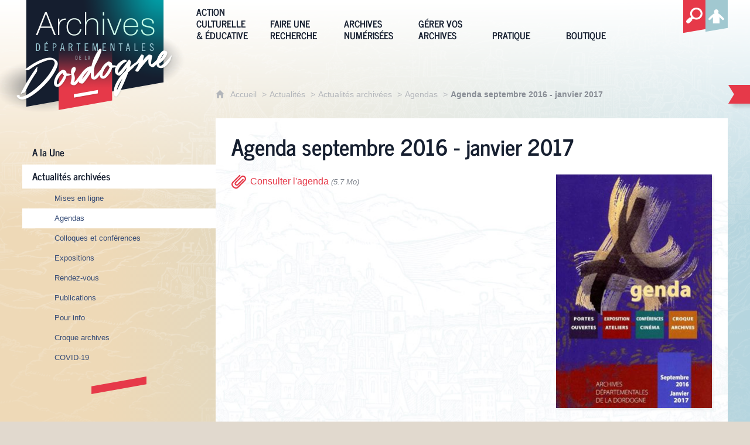

--- FILE ---
content_type: text/html; charset=UTF-8
request_url: https://archives.dordogne.fr/r/141/agenda-septembre-2016-janvier-2017-/
body_size: 14354
content:

<!DOCTYPE html>
<html lang="fr">

    <head>

        <meta charset="UTF-8">

                        <meta http-equiv="x-ua-compatible" content="ie=edge">
            <meta name="viewport" content="width=device-width, initial-scale=1">
                                        <meta name="robots" content="index, follow">
                    
    
        <title>Agenda  septembre 2016 -  janvier 2017 </title>

        
                                <link rel="preload" href="/jscript/vendor/fosjsrouting-router.js?cb844" as="script">
            <link rel="preload" href="/js/routing?callback=fos.Router.setData" as="script">
            <link rel="preload" href="/_jstranslations" as="script">
            <link rel="modulepreload" href="/jscript/dist/js-front/es/main.js?cb844" as="script">
            <link rel="preload" href="/jscript/vendor/jquery-3.5.1.min.js?cb844" as="script">
                                            <link href=https://archives.dordogne.fr/r/141/agenda-septembre-2016-janvier-2017-/ rel="canonical">
                                                            <link rel="preload" href="/jscript/dist/images-bandeau.min.js?cb844" as="script">
                                    <link rel="preload" href="/jscript/vendor/jquery.lazy.min.js?cb844" as="script">
                                    <link rel="preload" href="/jscript/vendor/jquery.blueimp-gallery.min.js?cb844" as="script">
                            
                                                                                    <link rel="preload" href="/instance/archives_24/styles/fonts/news_cycle_400.woff2" as="font" fontType="font/woff2" crossorigin>
                                                                                <link rel="preload" href="/instance/archives_24/styles/fonts/news_cycle_700.woff2" as="font" fontType="font/woff2" crossorigin>
                                                            
        
                                                                    <link rel="prefetch" href="/jscript/vendor/slick.min.js?cb844">
                                    <link rel="prefetch" href="/styles/vendor/slick/css/slick.css?cb844">
                                    <link rel="prefetch" href="/jscript/dist/arko-jquery.min.js?cb844">
                                    <link rel="prefetch" href="/jscript/vendor/juxtapose.min.js?cb844">
                                    <link rel="prefetch" href="/styles/vendor/juxtapose/css/juxtapose.css?cb844">
                            
                                                    
        
        
                
        <link rel="icon" href="/instance/archives_24/images/icones/favicon.png?cb844">
                                                            <link rel="stylesheet" href="/instance/archives_24/styles/styles_dordogne.css?cb844">
                            
                                        <link rel="stylesheet" href="/styles/vendor/blueimp/css/blueimp-gallery.min.css?cb844">
              
            
                    <script>
                window.__arkoServerInfo = {
                    env: "front",
                                        idMultisite: 1,
                                        serverDateTime: "2026-01-19 18:27:41",
                    mapboxAccessToken: "pk.eyJ1IjoiYXJrb3RoZXF1ZSIsImEiOiJjaWtma3Z2NGwwMDF3dzBrb3RkNTBiNDh2In0.Z868YrHutkqDH-LIe2KWnQ",
                                        mapboxStyles: "mapbox://styles/arkotheque/cltr4jzmj003n01qu0bw2gj6z",
                    moduleInternauteActif: true,
                    champsSupSignalementVisionneuse: false,
                    visioImageLoaderLimit: "1"
                                    };
                                window.__DISABLE_QUICKLINKS__ = true;
                            </script>

                        
<script type="module">
window.manuallyLoadNoModules = function() {
  const noms = Array.prototype.slice.call(document.getElementsByTagName('script'), 0).filter((x) => x.hasAttribute('nomodule') && !x.hasAttribute("arkoInitialized"));
    noms.map( nom => {
      nom.setAttribute("arkoInitialized", "true");
  });
  function nextLoad (nom, s) {
      if (!(nom = noms.shift())) return;
      s = document.createElement('script');
      if (nom.src)
          s.src = nom.src, s.addEventListener('load', nextLoad), s.addEventListener('error', nextLoad);
      else
          s.innerHTML = nom.innerHTML;
      document.head.appendChild(s);
      if (!nom.src) nextLoad();
  }
  nextLoad();
};
</script>
<script nomodule src="/jscript/vendor/es6-shim.min.js?cb844"></script>
<script nomodule src="/jscript/vendor/system-production.js?cb844"></script>
<script>
    if (typeof Promise.withResolvers === 'undefined') {
        Promise.withResolvers = function () {
            let resolve, reject;
            const promise = new Promise((res, rej) => {
                resolve = res;
                reject = rej;
            });
            return { promise, resolve, reject };
        };
    }
</script>
                        <script>
window.arkoAsset = (function() {
        var root = "/";
    var cacheBuster = "cb844";
    return {
        loadLink: function(rel, path) {
            var fullAssetPath;
            if (path.indexOf("http") === 0) {
                fullAssetPath = path;
            } else {
                // enlever un leading /
                var cleanPath = path.replace(/^\//, "");
                fullAssetPath = root + cleanPath + "?" + cacheBuster;
            }
            // verifier si le link existe déjà dans document
            var existingLink = document.querySelector("link[rel='" + rel + "'][href='" + fullAssetPath + "']");
            if (existingLink) {
                return false;
            }
            var link = document.createElement("link");
            link.rel = rel;
            link.href = fullAssetPath;
            document.head.appendChild(link);
            return true;
        }
    };
})();
</script>
                        <script>
    window.__TRACKING_CONSENT_COOKIE_NAME__ = "arkoAnalytics_consent";

    window.arkoAnalytics || (window.arkoAnalytics = []);
    window.arkoAnalytics.methods = ['page', 'pageView', 'event'];
    window.arkoAnalytics.factory = function(method) {
        return function() {
            if (typeof window.arkoAnalytics_specif === "function") {
                window.arkoAnalytics_specif(
                    method,
                    Array.prototype.slice.call(arguments)
                );
            }
            var args = Array.prototype.slice.call(arguments);
            args.unshift(method);
            window.arkoAnalytics.push(args);
            return window.arkoAnalytics;
        };
    };
    for (var i = 0; i < window.arkoAnalytics.methods.length; i++) {
        var method = window.arkoAnalytics.methods[i];
        window.arkoAnalytics[method] = window.arkoAnalytics.factory(method);
    }
</script>

                        
<script>
    window.statsfichemoteur = true;
</script>

            <script>
        if (window.arkoAnalytics) {
            window.arkoAnalytics.page({
                            });
            window.arkoAnalytics.pageView();
        }
    </script>
    <script>
    if (window.arkoAnalytics) {
        document.addEventListener("DOMContentLoaded", function() {
            $('body').on('click', '.download, .section, .lien_externe, .mailto', function(ev) {
                //Fichiers
                if($(this).hasClass('download')){
                    var intitule = $(this).attr("data-intitule");
                    window.arkoAnalytics.event({ eventCategory: "fichier", eventAction: "download", eventLabel: intitule })
                //Table des matières
                }else if($(this).hasClass('section')){
                    var intitule = $(this).attr("data-intitule");
                    window.arkoAnalytics.event({ eventCategory: "table_matiere", eventAction: "click", eventLabel: intitule })
                //Lien externe
                }else if($(this).hasClass('lien_externe')){
                    var href = $(this).attr("href");
                    window.arkoAnalytics.event({ eventCategory: "lien_externe", eventAction: "click", eventLabel: href })
                //Mail
                }else if($(this).hasClass('mailto')){
                    var intitule = $(this).attr("data-intitule");
                    window.arkoAnalytics.event({ eventCategory: "mailto", eventAction: "click", eventLabel: intitule })
                }
            });
            $('.expo-virtuelle').on('page.expoVirtuelle', function(ev){
                 //On gère analytics ici pour avoir l'index avant rechargement de la nav
                if (window.arkoAnalytics) {
                    window.arkoAnalytics.event({
                        eventCategory: "expo_virtuelle",
                        eventAction: "diapo",
                        eventLabel: "Agenda  septembre 2016 -  janvier 2017 ",
                        eventValue: ev.index,
                    });
                }
            });
        });
    }
</script>
            
                    <meta name="twitter:card" content="summary_large_image">
        
        
        <meta property="og:url"         content="https://archives.dordogne.fr/r/141/agenda-septembre-2016-janvier-2017-/">
        <meta property="og:type"        content="article">
        <meta property="og:title"       content="Agenda  septembre 2016 -  janvier 2017 ">
        <meta property="og:description" content="">

                    <meta property="og:image"   content="https://archives.dordogne.fr/image/625221/403677?size=!800,800&amp;region=full&amp;format=jpg&amp;crop=centre&amp;realWidth=584&amp;realHeight=876">
                
                
    
    </head>

    <body class=" mode-restitution-normal ">

                                <div id="body-class-preview-helper" style="display:none;" data-classes="mode-restitution-normal"></div>
        


        <ul id="evitement">
            <li><a href="#central">
                Aller au contenu
            </a></li>
            <li><a href="#nav_principal">
                Aller au menu
            </a></li>
        </ul>

        <div id="body_interieur">
        <!--[if lte IE 9]>
            <p class="browserupgrade">Votre navigateur est <strong>périmé</strong>. Merci de le <a href="https://browsehappy.com/">mettre à jour</a>.</p>
        <![endif]-->

                                                <header>    <div class="logo_archives">
        <a href="/" ><span class="sr-only">Archives départemantales de la Dordogne</span></a>
    </div>
</header>
                            
             

        <div class="tetiere">
        <div class="tetiere_interieure">
            <nav aria-label="Menu principal" class="nav_principal" id="nav_principal" aria-expanded="true">
                <input class="case_burger" type="checkbox" aria-label="Ouvrir le menu">
                    <svg version="1.1" x="0px" y="0px" width="25px" height="25px" viewBox="0 0 44.2 39.5" class="burger_icon" aria-label="Ouvrir le menu" role="img">
        <path d="M39.7,9H4.5C2,9,0,7,0,4.5S2,0,4.5,0h35.2c2.5,0,4.5,2,4.5,4.5S42.2,9,39.7,9z"/>
        <path d="M39.7,24.2H4.5c-2.5,0-4.5-2-4.5-4.5s2-4.5,4.5-4.5h35.2c2.5,0,4.5,2,4.5,4.5S42.2,24.2,39.7,24.2z"/>
        <path d="M39.7,39.5H4.5C2,39.5,0,37.5,0,35s2-4.5,4.5-4.5h35.2c2.5,0,4.5,2,4.5,4.5S42.2,39.5,39.7,39.5z"/>
    </svg>

                   <svg width="25" height="25" viewBox="-283.9 410 22.9 22.9" class="burger_icon_fermer" aria-label="Fermer" role="img">
        <path d="M-261.3 426.8l-5.3-5.3 5.3-5.3c.2-.2.2-.5 0-.7l-5.3-5.5c-.2-.2-.5-.2-.7 0l-5.3 5.3-5.3-5.3c-.2-.2-.5-.2-.7 0l-5.3 5.3c-.2.2-.2.5 0 .7l5.3 5.5-5.3 5.3c-.2.2-.2.5 0 .7l5.3 5.3c.2.2.5.2.7 0l5.3-5.3 5.3 5.3c.2.2.5.2.7 0l5.3-5.3c.4-.2.4-.5 0-.7z"/>
    </svg>

                <ul class="nav_principal_ul">
                                                <li data-menu-racine="1-0" class="nav_racine_niv_1 menu_racine_1">
                                    <a href="/" class="" aria-label="Archives départementales de la Dordogne">
                                               <svg version="1.1" x="0px" y="0px" width="15px" height="15px" viewBox="0 0 785.2 723.2" aria-label="Accueil" role="img">
        <path d="M785.2,391.6L391.6,0L0,391.6h114.4v331.5h186.1V484.7h184.2v238.5h186.1V391.6H785.2z"/>
    </svg>

                        <span>Archives départementales de la Dordogne</span>
                                        </a>
                                            </li>
                                <li data-menu-racine="1-1" class="nav_racine_niv_1 menu_racine_619462">
                                    <a href="/action-culturelle-educative" class="" aria-label="Action culturelle &amp; éducative">
                                            <span>Action culturelle &amp; éducative</span>
                                        </a>
                                                    <ul class="nav_principal_sous_menu">
                                                    <li data-menu-racine="2-0" class="nav_racine_niv_2 menu_racine_619464">
                                    <a href="/action-culturelle-educative/action-culturelle" class="" aria-label="Action culturelle">
                                            <span>Action culturelle</span>
                                        </a>
                                            </li>
                                <li data-menu-racine="2-1" class="nav_racine_niv_2 menu_racine_620863">
                                    <a href="/r/12/service-educatif-et-de-la-mediation/" class="" aria-label="Service éducatif et de la médiation">
                                            <span>Service éducatif et de la médiation</span>
                                        </a>
                                            </li>
                                <li data-menu-racine="2-2" class="nav_racine_niv_2 menu_racine_621642">
                                    <a href="/r/181/activites-numeriques/" class="" aria-label="À lire, à écouter, à voir">
                                            <span>À lire, à écouter, à voir</span>
                                        </a>
                                            </li>
                                <li data-menu-racine="2-3" class="nav_racine_niv_2 menu_racine_621497">
                                    <a href="/r/63/lire-les-documents-anciens-/" class="" aria-label="Lire les documents anciens ">
                                            <span>Lire les documents anciens </span>
                                        </a>
                                            </li>
                                <li data-menu-racine="2-4" class="nav_racine_niv_2 menu_racine_621494">
                                    <a href="/r/13/concours-clochers-d-or-24-/" class="" aria-label="Concours &quot;Clochers d&#039;or 24&quot;">
                                            <span>Concours &quot;Clochers d&#039;or 24&quot;</span>
                                        </a>
                                            </li>
            
                    </ul>
                            </li>
                                <li data-menu-racine="1-2" class="nav_racine_niv_1 menu_racine_625704">
                                    <a href="/faire-une-recherche" class="" aria-label="Faire une recherche">
                                            <span>Faire une recherche</span>
                                        </a>
                                                    <ul class="nav_principal_sous_menu">
                                                    <li data-menu-racine="2-0" class="nav_racine_niv_2 menu_racine_625718">
                                    <a href="/faire-une-recherche/chercher-dans-les-archives" class="" aria-label="Chercher dans les archives ">
                                            <span>Chercher dans les archives </span>
                                        </a>
                                            </li>
                                <li data-menu-racine="2-1" class="nav_racine_niv_2 menu_racine_626142">
                                    <a href="/r/16/guide-et-fiches-d-aides-a-la-recherche-/" class="" aria-label="Guide et fiches d&#039;aides à la recherche ">
                                            <span>Guide et fiches d&#039;aides à la recherche </span>
                                        </a>
                                            </li>
                                <li data-menu-racine="2-2" class="nav_racine_niv_2 menu_racine_625932">
                                    <a href="/faire-une-recherche/chercher-dans-la-bibliotheque" class="" aria-label="Chercher dans la bibliothèque ">
                                            <span>Chercher dans la bibliothèque </span>
                                        </a>
                                            </li>
                                <li data-menu-racine="2-3" class="nav_racine_niv_2 menu_racine_626190">
                                    <a href="/r/17/sources-conservees-dans-d-autres-etablissements-/" class="" aria-label="Sources conservées dans d&#039;autres établissements ">
                                            <span>Sources conservées dans d&#039;autres établissements </span>
                                        </a>
                                            </li>
                                <li data-menu-racine="2-4" class="nav_racine_niv_2 menu_racine_626193">
                                    <a href="/r/29/usuels-et-documentation-en-ligne/" class="" aria-label="Usuels et documentation en ligne">
                                            <span>Usuels et documentation en ligne</span>
                                        </a>
                                            </li>
            
                    </ul>
                            </li>
                                <li data-menu-racine="1-3" class="nav_racine_niv_1 menu_racine_626210">
                                    <a href="/archives-numerisees" class="" aria-label="Archives numérisées">
                                            <span>Archives numérisées</span>
                                        </a>
                                                    <ul class="nav_principal_sous_menu">
                                                    <li data-menu-racine="2-0" class="nav_racine_niv_2 menu_racine_626213">
                                    <a href="/archives-numerisees/archives-orales" class="" aria-label="Archives orales">
                                            <span>Archives orales</span>
                                        </a>
                                            </li>
                                <li data-menu-racine="2-1" class="nav_racine_niv_2 menu_racine_626245">
                                    <a href="/archives-numerisees/archives-audiovisuelles" class="" aria-label="Archives audiovisuelles">
                                            <span>Archives audiovisuelles</span>
                                        </a>
                                            </li>
                                <li data-menu-racine="2-2" class="nav_racine_niv_2 menu_racine_626251">
                                    <a href="/archives-numerisees/cadastre-napoleonien" class="" aria-label="Plans cadastraux">
                                            <span>Plans cadastraux</span>
                                        </a>
                                            </li>
                                <li data-menu-racine="2-3" class="nav_racine_niv_2 menu_racine_626257">
                                    <a href="/archives-numerisees/genealogie" class="" aria-label="Généalogie">
                                            <span>Généalogie</span>
                                        </a>
                                            </li>
                                <li data-menu-racine="2-4" class="nav_racine_niv_2 menu_racine_626272">
                                    <a href="/archives-numerisees/registres-matricules" class="" aria-label="Registres matricules">
                                            <span>Registres matricules</span>
                                        </a>
                                            </li>
                                <li data-menu-racine="2-5" class="nav_racine_niv_2 menu_racine_626284">
                                    <a href="/archives-numerisees/bibliotheque-numerique-du-perigord" class="" aria-label="Bibliothèque numérique du Périgord ">
                                            <span>Bibliothèque numérique du Périgord </span>
                                        </a>
                                            </li>
                                <li data-menu-racine="2-6" class="nav_racine_niv_2 menu_racine_626336">
                                    <a href="/archives-numerisees/archives-des-etats-generaux-et-cahiers-de-doleances" class="" aria-label="Archives des Etats généraux et cahiers de doléances">
                                            <span>Archives des Etats généraux et cahiers de doléances</span>
                                        </a>
                                            </li>
                                <li data-menu-racine="2-7" class="nav_racine_niv_2 menu_racine_626345">
                                    <a href="/a/39/enquete-de-cyprien-brard/" class="" aria-label="Enquête de Cyprien Brard">
                                            <span>Enquête de Cyprien Brard</span>
                                        </a>
                                            </li>
                                <li data-menu-racine="2-8" class="nav_racine_niv_2 menu_racine_626348">
                                    <a href="/archives-numerisees/grande-collecte-1914-1918" class="" aria-label="Grande Collecte 1914-1918">
                                            <span>Grande Collecte 1914-1918</span>
                                        </a>
                                            </li>
                                <li data-menu-racine="2-9" class="nav_racine_niv_2 menu_racine_626353">
                                    <a href="/r/42/carte-de-belleyme/" class="" aria-label="Carte de Belleyme">
                                            <span>Carte de Belleyme</span>
                                        </a>
                                            </li>
                                <li data-menu-racine="2-10" class="nav_racine_niv_2 menu_racine_1254435">
                                    <a href="/archives-numerisees/assistance-publique-service-des-enfants-assistes-hospice-de-perigueux" class="" aria-label="Assistance publique ">
                                            <span>Assistance publique </span>
                                        </a>
                                            </li>
                                <li data-menu-racine="2-11" class="nav_racine_niv_2 menu_racine_1329757">
                                    <a href="/archives-numerisees/sceaux-et-documents-scelles" class="" aria-label="Sceaux et documents scellés">
                                            <span>Sceaux et documents scellés</span>
                                        </a>
                                            </li>
                                <li data-menu-racine="2-12" class="nav_racine_niv_2 menu_racine_1508873">
                                    <a href="/separation-des-eglises-et-de-letat-2" class="" aria-label="Séparation des églises et de l&#039;État">
                                            <span>Séparation des églises et de l&#039;État</span>
                                        </a>
                                            </li>
                                <li data-menu-racine="2-13" class="nav_racine_niv_2 menu_racine_1509722">
                                    <a href="/archives-numerisees/registres-decrou-1" class="" aria-label="Registres d&#039;écrou">
                                            <span>Registres d&#039;écrou</span>
                                        </a>
                                            </li>
            
                    </ul>
                            </li>
                                <li data-menu-racine="1-4" class="nav_racine_niv_1 menu_racine_626364">
                                    <a href="/gerer-vos-archives" class="" aria-label="Gérer vos archives">
                                            <span>Gérer vos archives</span>
                                        </a>
                                                    <ul class="nav_principal_sous_menu">
                                                    <li data-menu-racine="2-0" class="nav_racine_niv_2 menu_racine_626368">
                                    <a href="/r/18/conseils-pour-les-administrations-hors-communes-/" class="" aria-label="Conseils pour les administrations (hors communes)">
                                            <span>Conseils pour les administrations (hors communes)</span>
                                        </a>
                                            </li>
                                <li data-menu-racine="2-1" class="nav_racine_niv_2 menu_racine_626372">
                                    <a href="/r/19/conseils-pour-les-communes/" class="" aria-label="Conseils pour les communes">
                                            <span>Conseils pour les communes</span>
                                        </a>
                                            </li>
                                <li data-menu-racine="2-2" class="nav_racine_niv_2 menu_racine_626405">
                                    <a href="/r/20/conseils-pour-les-particuliers/" class="" aria-label="Conseils pour les particuliers">
                                            <span>Conseils pour les particuliers</span>
                                        </a>
                                            </li>
            
                    </ul>
                            </li>
                                <li data-menu-racine="1-5" class="nav_racine_niv_1 menu_racine_626416">
                                    <a href="/pratique" class="" aria-label="Pratique">
                                            <span>Pratique</span>
                                        </a>
                                                    <ul class="nav_principal_sous_menu">
                                                    <li data-menu-racine="2-0" class="nav_racine_niv_2 menu_racine_626418">
                                    <a href="/pratique/a-votre-service" class="" aria-label="A votre service ">
                                            <span>A votre service </span>
                                        </a>
                                            </li>
                                <li data-menu-racine="2-1" class="nav_racine_niv_2 menu_racine_626450">
                                    <a href="/pratique/les-archives-departementales" class="" aria-label="Les Archives départementales">
                                            <span>Les Archives départementales</span>
                                        </a>
                                            </li>
            
                    </ul>
                            </li>
                                <li data-menu-racine="1-6" class="nav_racine_niv_1 menu_racine_626470">
                                    <a href="/boutique" class="" aria-label="Boutique">
                                            <span>Boutique</span>
                                        </a>
                                                    <ul class="nav_principal_sous_menu">
                                                    <li data-menu-racine="2-0" class="nav_racine_niv_2 menu_racine_626473">
                                    <a href="/boutique/produits-editoriaux" class="" aria-label="Produits éditoriaux">
                                            <span>Produits éditoriaux</span>
                                        </a>
                                            </li>
                                <li data-menu-racine="2-1" class="nav_racine_niv_2 menu_racine_626476">
                                    <a href="/a/364/bon-de-commande/" class="" aria-label="Bon de commande et librairies partenaires">
                                            <span>Bon de commande et librairies partenaires</span>
                                        </a>
                                            </li>
            
                    </ul>
                            </li>
                                <li data-menu-racine="1-7" class="nav_racine_niv_1 menu_racine_1183207">
                                    <a href="/recherche-globale" class="" aria-label="Recherche globale">
                                            <span>Recherche globale</span>
                                        </a>
                                            </li>
                                <li data-menu-racine="1-12" class="nav_racine_niv_1 menu_racine_1511376">
                                    <a href="/pratique-copie-1" class="" aria-label="Pratique (copie)">
                                            <span>Pratique (copie)</span>
                                        </a>
                                                    <ul class="nav_principal_sous_menu">
                                                    <li data-menu-racine="2-0" class="nav_racine_niv_2 menu_racine_1511402">
                                    <a href="/pratique-copie-1/a-votre-service-copie" class="" aria-label="A votre service  (copie)">
                                            <span>A votre service  (copie)</span>
                                        </a>
                                            </li>
            
                    </ul>
                            </li>
            
                                            <li class="nav_racine_niv_1 menu_espace_personnel menu_espace_personnel-not-loaded">
                            <a href="/espace-personnel/" class="" aria-label="Espace personnel">
                                    <svg version="1.1" x="0px" y="0px" width="25" height="25" viewBox="0 0 89.1 82.5" aria-label="Espace personnel">
        <path d="M10.6,61.7l14.6-14.8v35.6h37.9V47.2L77.7,62c6,6,14.8-2.9,8.8-9.1C78.4,44.6,63.4,29,54.3,25.1c0-0.3-0.3-0.3-0.5-0.3
c2.1-2.3,3.4-5.2,3.4-8.6c0-7-5.7-13-12.7-13s-12.7,5.7-12.7,13c0,3.4,1.3,6.2,3.4,8.6c-0.3,0-0.5,0-0.5,0.3
c-9.1,3.6-24.4,19.5-32.2,27.8C-4.5,58.8,4.6,67.9,10.6,61.7z"/>
        <circle class="voyant" cx="78" cy="11.2" r="11.2"/>
    </svg>

                                <span>Espace personnel</span>
                            </a>
                        </li>
                                    </ul>
            </nav>
                    </div>
    </div>
    <script>
    if (typeof window.__pageCallbacks === "undefined") window.__pageCallbacks = [];
    window.__pageCallbacks.push(
        (function() {
            /**
            Gérer les attributs a11y sur le menu,
            si le "menu burger" est utilisé
            **/
            var setupMenu = function() {
                var $ = window.jQuery;
                /**
                Si le menu n'est pas visible, on utilise pas aria-controls
                **/
                $(".case_burger").each(function() {
                    var $menu = $(this).parent("nav");
                    if ($(this).is(":visible")) {
                        $(this).attr("aria-controls", "nav_principal");
                        $menu.attr("aria-expanded", false);
                    } else {
                        $(this).attr("aria-controls", null);
                    }
                });
            };
            $(".case_burger").each(function() {
                $(this).on("change", function() {
                    if ($(this).is(":visible")) {
                        var $menu = $(this).parent("nav");
                        $menu.attr("aria-expanded", $menu.attr("aria-expanded") === "true" ? "false" : "true");
                    }
                });
            });
            $(window).on("resize", setupMenu);
            setupMenu();
        })
    );
    </script>


                        <div id="conteneur">

                
                                                                    
                                                <nav aria-label="Menu secondaire" id="nav_secondaire">
            <ul class="nav_secondaire_ul">
                                <li data-menu-gauche="1-0" class="nav_gauche_niv_1  menu_gauche_625107" data-page="625107">
                            <a href="/actualites/a-la-une" class="">
                    <span>A la Une</span>
                </a>
                                </li>
            <li data-menu-gauche="1-1" class="nav_gauche_niv_1  menu_gauche_625146" data-page="625146">
                            <a href="/r/58/actualites-archivees/" class="active">
                    <span>Actualités archivées</span>
                </a>
                                        <ul>
                                    <li data-menu-gauche="2-0" class="nav_gauche_niv_2  menu_gauche_625149" data-page="625149">
                            <a href="/r/185/mises-en-ligne/" class="">
                    <span>Mises en ligne</span>
                </a>
                                </li>
            <li data-menu-gauche="2-1" class="nav_gauche_niv_2  menu_gauche_625178" data-page="625178">
                            <a href="/r/143/agendas/" class="active">
                    <span>Agendas</span>
                </a>
                                        <ul>
                                    <li data-menu-gauche="3-0" class="nav_gauche_niv_3  menu_gauche_1509046" data-page="1509046">
                            <a href="/actualites/a-la-une/agenda-culturel-de-septembre-2025-a-janvier-2026" class="">
                    <span>Agenda culturel de septembre 2025 à janvier 2026 </span>
                </a>
                                </li>
            <li data-menu-gauche="3-1" class="nav_gauche_niv_3  menu_gauche_1477487" data-page="1477487">
                            <a href="/actualites/a-la-une/agenda-culturel-de-fevrier-a-juin-2025" class="">
                    <span>Agenda culturel de février à juin 2025</span>
                </a>
                                </li>
            <li data-menu-gauche="3-2" class="nav_gauche_niv_3  menu_gauche_1447814" data-page="1447814">
                            <a href="/actualites/a-la-une/agenda-culturel-de-septembre-2024-a-janvier-2025" class="">
                    <span>Agenda culturel de septembre 2024 à janvier 2025</span>
                </a>
                                </li>
            <li data-menu-gauche="3-3" class="nav_gauche_niv_3  menu_gauche_1405660" data-page="1405660">
                            <a href="/actualites/a-la-une/agenda-culturel-de-septembre-2023-a-janvier-2024-1" class="">
                    <span>Agenda culturel de février à juin 2024</span>
                </a>
                                </li>
            <li data-menu-gauche="3-4" class="nav_gauche_niv_3  menu_gauche_1380642" data-page="1380642">
                            <a href="/actualites/a-la-une/agenda-culturel-de-septembre-2023-a-janvier-2024" class="">
                    <span>Agenda culturel de septembre 2023 à janvier 2024</span>
                </a>
                                </li>
            <li data-menu-gauche="3-5" class="nav_gauche_niv_3  menu_gauche_1283850" data-page="1283850">
                            <a href="/r/57/a-la-une/agenda-culturel-de-fevrier-a-juin-2023" class="">
                    <span>Agenda culturel de février à juin 2023</span>
                </a>
                                </li>
            <li data-menu-gauche="3-6" class="nav_gauche_niv_3  menu_gauche_1256496" data-page="1256496">
                            <a href="/r/57/a-la-une/agenda-culturel-de-septembre-2022-a-janvier-2023" class="">
                    <span> Agenda culturel de septembre 2022 à janvier 2023</span>
                </a>
                                </li>
            <li data-menu-gauche="3-7" class="nav_gauche_niv_3  menu_gauche_1188389" data-page="1188389">
                            <a href="/r/57/a-la-une/agenda-culturel-de-fevrier-a-juin-2022" class="">
                    <span>Agenda culturel de février à juin 2022</span>
                </a>
                                </li>
            <li data-menu-gauche="3-8" class="nav_gauche_niv_3  menu_gauche_1188363" data-page="1188363">
                            <a href="/r/143/agendas/agenda-culturel-de-sept-21-a-janvier-2022" class="">
                    <span>Agenda culturel de sept. 21 à Janvier 2022</span>
                </a>
                                </li>
            <li data-menu-gauche="3-9" class="nav_gauche_niv_3  menu_gauche_625180" data-page="625180">
                            <a href="/r/335/agenda-culturel-de-septembre-2020-a-janvier-2021/" class="">
                    <span>Agenda culturel de septembre 2020 à janvier 2021</span>
                </a>
                                </li>
            <li data-menu-gauche="3-10" class="nav_gauche_niv_3  menu_gauche_625186" data-page="625186">
                            <a href="/r/182/agenda-culturel-de-fevrier-a-juin-2020/" class="">
                    <span>Agenda culturel de février à juin 2020</span>
                </a>
                                </li>
            <li data-menu-gauche="3-11" class="nav_gauche_niv_3  menu_gauche_625192" data-page="625192">
                            <a href="/r/178/agenda-culturel-de-septembre-2019-a-janvier-2020/" class="">
                    <span>Agenda culturel de septembre 2019 à janvier 2020</span>
                </a>
                                </li>
            <li data-menu-gauche="3-12" class="nav_gauche_niv_3  menu_gauche_625199" data-page="625199">
                            <a href="/r/169/agenda-culturel-de-fevrier-a-juin-2019/" class="">
                    <span>Agenda culturel de février à juin 2019</span>
                </a>
                                </li>
            <li data-menu-gauche="3-13" class="nav_gauche_niv_3  menu_gauche_625207" data-page="625207">
                            <a href="/r/163/agenda-culturel-septembre-2018-janvier-2019/" class="">
                    <span>Agenda culturel septembre 2018 - janvier 2019</span>
                </a>
                                </li>
            <li data-menu-gauche="3-14" class="nav_gauche_niv_3  menu_gauche_625211" data-page="625211">
                            <a href="/r/156/agenda-culturel-de-fevrier-a-juin-2018/" class="">
                    <span>Agenda culturel de février à juin 2018</span>
                </a>
                                </li>
            <li data-menu-gauche="3-15" class="nav_gauche_niv_3  menu_gauche_625215" data-page="625215">
                            <a href="/r/148/agenda-culturel-septembre-2017-janvier-2018/" class="">
                    <span>Agenda culturel septembre 2017 - janvier 2018</span>
                </a>
                                </li>
            <li data-menu-gauche="3-16" class="nav_gauche_niv_3  menu_gauche_625218" data-page="625218">
                            <a href="/r/142/agenda-fevrier-a-juin-2017-/" class="">
                    <span>Agenda février à juin 2017 </span>
                </a>
                                </li>
            <li data-menu-gauche="3-17" class="nav_gauche_niv_3  nav_gauche_page_en_cours  menu_gauche_625221" data-page="625221">
                            <span>Agenda  septembre 2016 -  janvier 2017 </span>
                                </li>
            <li data-menu-gauche="3-18" class="nav_gauche_niv_3  menu_gauche_625224" data-page="625224">
                            <a href="/r/62/agenda-2015-2016-/" class="">
                    <span>Agenda 2015-2016 </span>
                </a>
                                </li>
    
                </ul>
                    </li>
            <li data-menu-gauche="2-2" class="nav_gauche_niv_2  menu_gauche_625227" data-page="625227">
                            <a href="/r/144/colloques-et-conferences/" class="">
                    <span>Colloques et conférences</span>
                </a>
                                </li>
            <li data-menu-gauche="2-3" class="nav_gauche_niv_2  menu_gauche_625242" data-page="625242">
                            <a href="/r/145/expositions/" class="">
                    <span>Expositions</span>
                </a>
                                </li>
            <li data-menu-gauche="2-4" class="nav_gauche_niv_2  menu_gauche_625301" data-page="625301">
                            <a href="/r/146/rendez-vous/" class="">
                    <span>Rendez-vous</span>
                </a>
                                </li>
            <li data-menu-gauche="2-5" class="nav_gauche_niv_2  menu_gauche_625509" data-page="625509">
                            <a href="/r/147/publications/" class="">
                    <span>Publications</span>
                </a>
                                </li>
            <li data-menu-gauche="2-6" class="nav_gauche_niv_2  menu_gauche_625547" data-page="625547">
                            <a href="/r/153/pour-info/" class="">
                    <span>Pour info</span>
                </a>
                                </li>
            <li data-menu-gauche="2-7" class="nav_gauche_niv_2  menu_gauche_625656" data-page="625656">
                            <a href="/r/183/croque-archives/" class="">
                    <span>Croque archives</span>
                </a>
                                </li>
            <li data-menu-gauche="2-8" class="nav_gauche_niv_2  menu_gauche_625662" data-page="625662">
                            <a href="/r/184/covid-19/" class="">
                    <span>COVID-19</span>
                </a>
                                </li>
    
                </ul>
                    </li>
    
            </ul>
        </nav>
    
                                
<main id="central">

                <nav aria-label="Fil d'Ariane" class="fil_rouge">
                   <svg version="1.1" x="0px" y="0px" width="15px" height="15px" viewBox="0 0 785.2 723.2" aria-label="Accueil" role="img">
        <path d="M785.2,391.6L391.6,0L0,391.6h114.4v331.5h186.1V484.7h184.2v238.5h186.1V391.6H785.2z"/>
    </svg>

            <ol>
                <li>
                <a href="/">
                                            Accueil
                       
                </a>
                </li>
                                    <li><a href="/actualites">Actualités</a></li>
                                    <li><a href="/r/58/actualites-archivees/">Actualités archivées</a></li>
                                    <li><a href="/r/143/agendas/">Agendas</a></li>
                                <li><span>Agenda  septembre 2016 -  janvier 2017 </span></li>
            </ol>
        </nav>
        
    <article>
                <h1 class="titre_page">
            Agenda  septembre 2016 -  janvier 2017 
        </h1>

        
        <div class="colonnes">
                                        <section class="colonne colonne_centre" id="cms_colonne_centre">
                                                            <div class="contenu contenu-0 contenu-id-3413023 alignement-droite">
    
                                                                    <div class="contenu_image lot-image-zoom  ">
                    <figure class="image sujet_centre image_format_jpg">
                                                                                                                    <a href="/image/625221/403677?size=!2000,2000&amp;region=full&amp;format=jpg&amp;crop=centre&amp;realWidth=584&amp;realHeight=876" data-gallery aria-label="Agrandir l'image" title="IMG020.jpg" class="lien-zoom">
                    <span class="image_carousel">                <img data-expensive="1" width="266.66666666667px" data-height="400px" data-intrinsicsize="266.66666666667 x 400" src="/image/625221/403677?size=!400,400&amp;region=full&amp;format=jpg&amp;crop=centre&amp;realWidth=584&amp;realHeight=876" class="eager-loaded" alt="IMG020.jpg"  title="IMG020.jpg" />
    </span>
                </a>
                            </figure>
            </div>

            
        
            </div>
    

                                                            <div class="contenu contenu-1 contenu-id-3413024 alignement-centre">
    
                                    <div class="lot_contenu_pdf lot_pdf_sans_image">
            <div class="contenu_pdf">
                                        
                                                                    
        <div class="contenu_fichier">
            <p>               
                <a href="/image/625221/403678?size=!800,800&amp;region=full&amp;format=pdf&amp;download=1&amp;crop=centre&amp;realWidth=591&amp;realHeight=886&force-inline" class="download"
                    target="_blank"
                    data-intitule="Consulter l&#039;agenda"> 
                        <svg version="1.1" x="0px" y="0px" width="25px" height="25px" viewBox="0 0 691.1 652.3" role="img">
        <path d="M690.2,171.6c-6.6-68.2-69.6-138.9-139.3-141.9c-72.3-11.3-143.5,79.2-191.6,125.7c-3.7,4.3-181.1,178-184.1,182.7
	c-34.7,41.2-38.1,96.7-1.6,136.5l-0.3,0.4c41.3,40.7,106.4,46.5,147.6,3.7c0,0,246.2-244.1,246.2-244.1c11.5-11,11.5-31-0.1-42
	c-11-11.5-31-11.5-41.9,0.1c0,0-246.3,244-246.3,244c-23,26.6-72.1,5.9-71.9-28.1c0.3-10.5,5-21.8,13.7-32.5
	c53.2-52.3,206.9-204.5,257.3-255.1c35.7-39.6,92.5-41.1,122.6-5.8c30,30.9,43.4,85.3,14.8,114c0,0-347,346.4-347,346.4
	c-58.2,56.8-191-34.5-205.3-110c-7.7-31.4-0.8-60.3,20.4-85.9c0,0,329.5-329.1,329.5-329.1C431.4,33.2,417.2-1,391.6,0
	c-7.9,0-15.4,3.1-21,8.8c-4.2,5.5-329.1,327-332.7,332.7C-73,468.1,80.7,652.1,222.8,652.3c34.6,0,64.5-11.8,87.5-34.8
	c0,0,346.9-346.5,346.9-346.5C682.9,245.3,694.6,210,690.2,171.6z"/>
    </svg>

                    <span class="libelle_fichier">
                                                    Consulter l&#039;agenda 
                         

                         
                            <span class="poids_du_fichier">(5.7 Mo)</span>
                                            </span>
                </a>
            </p>    
        </div>
    </div>
        </div>

        
            </div>
    

                                                                                                     </section>
                    </div>

        
    </article>

      
     
    <nav aria-label="Page suivante et précédente" id="navigation_transversale">
        <ul>
                                            <li class="page_precedente">
                    <a href="/r/142/agenda-fevrier-a-juin-2017-/">
                            <svg version="1.1" x="0px" y="0px" width="20px" height="20px" viewBox="0 0 278.7 274.6" aria-label="Précédent">
        <polyline points="161.5,193.8 278.7,193.8 278.7,80.8 161.5,80.8 161.5,0 0,136.2 161.5,274.6 161.5,193.8"/>
    </svg>
     
                        <span class="navigation_transversale_intitule">Agenda février à juin 2017 </span>
                    </a>
                </li>
             

                                            <li class="page_suivante">    
                    <a href="/r/62/agenda-2015-2016-/">
                        <span class="navigation_transversale_intitule">Agenda 2015-2016 </span>
                            <svg version="1.1" x="0px" y="0px" width="20px" height="20px" viewBox="0 0 278.7 274.6" aria-label="Suivant">
        <polyline class="st1" points="117.2,193.8 117.2,274.6 278.7,136.2 117.2,0 117.2,80.8 0,80.8 0,193.8 117.2,193.8"/>
    </svg> 
                          
                    </a>
                </li>
             
        </ul>
    </nav>  

 
</main>            </div>
            
    
    <div id="reseaux_sociaux"><div>
        <span>Partager sur</span>
                                    <a id="facebookShareLink" 
        href="https://www.facebook.com/sharer.php?display=popup&u=https%3A%2F%2Farchives.dordogne.fr%2Fr%2F141%2Fagenda-septembre-2016-janvier-2017-%2F"
        class="btn-facebook share_link" 
        rel="noopener" target="_blank" aria-label="Partager sur Facebook (nouvelle fenêtre)" title="Partager sur Facebook (nouvelle fenêtre)">
            <svg version="1.1" x="0px" y="0px" width="20px" height="20px" viewBox="-402.2 323.6 43.9 85.3" aria-label="Partager sur Facebook (nouvelle fenêtre)">
        <path class="st0" d="M-359.7,323.6h-10.6c-12.1,0-19.8,8.1-19.8,21.2v9.5h-10.6c-1.1,0-1.5,1.1-1.5,1.5v14.3c0,1.1,0.4,1.5,1.5,1.5
    h10.6v35.9c0,1.1,0.4,1.5,1.5,1.5h13.9c1.1,0,1.5-1.1,1.5-1.5v-35.9h12.8c1.1,0,1.5-1.1,1.5-1.5v-14.3c0-0.4,0-1.1-0.4-1.1
    c-0.4-0.4-0.4-0.4-1.1-0.4h-12.4v-8.1c0-4,1.1-6.2,6.2-6.2h7c1.1,0,1.5-1.1,1.5-1.5v-13.2C-358.2,323.9-359,323.6-359.7,323.6z"/>
    </svg>
<span class="sr-only">Partager sur Facebook</span>
        </a><a id="twitterShareLink" href="https://twitter.com/intent/tweet?text=https%3A%2F%2Farchives.dordogne.fr%2Fr%2F141%2Fagenda-septembre-2016-janvier-2017-%2F" 
        class="btn-twitter share_link"
        rel="noopener" target="_blank" aria-label="Partager sur Twitter (nouvelle fenêtre)" title="Partager sur Twitter (nouvelle fenêtre)">
                <svg version="1.1" x="0px" y="0px" width="20px" height="20px" viewBox="0 0 1200 1227" aria-label="Partager sur Twitter (nouvelle fenêtre)">
        <path d="M714.163 519.284L1160.89 0H1055.03L667.137 450.887L357.328 0H0L468.492 681.821L0 1226.37H105.866L515.491 750.218L842.672 1226.37H1200L714.137 519.284H714.163ZM569.165 687.828L521.697 619.934L144.011 79.6944H306.615L611.412 515.685L658.88 583.579L1055.08 1150.3H892.476L569.165 687.854V687.828Z"/>
    </svg>
<span class="sr-only">Partager sur Twitter</span>
        </a><a href="https://www.linkedin.com/shareArticle?mini=true&url=https%3A%2F%2Farchives.dordogne.fr%2Fr%2F141%2Fagenda-septembre-2016-janvier-2017-%2F&title=Agenda  septembre 2016 -  janvier 2017 "
        class="share_link btn-linkedin"
        rel="noopener" target="_blank" aria-label="Partager sur LinkedIn (nouvelle fenêtre)" title="Partager sur LinkedIn (nouvelle fenêtre)">
                <svg version="1.1" x="0px" y="0px" width="20px" height="20px" viewBox="0 0 113.8 114.3" aria-label="Partager sur LinkedIn (nouvelle fenêtre)">
        <path class="st0" d="M25,114.3H2.2V34.8H25V114.3L25,114.3z M13.9,25.7C6.2,25.7,0,19.9,0,12.8C0,5.8,6.2,0,13.9,0
    c7.6,0,13.9,5.8,13.9,12.8C27.7,19.9,21.5,25.7,13.9,25.7L13.9,25.7z M113.8,114.3H90.5V67.1c0-0.1,0.3-7.6-3.9-12.1 c-2.1-2.2-5-3.4-8.7-3.4c-9.1,0-13.7,6.6-15.7,10.6v52H39.5V34.8h22.8v6.7c7.5-6,15.8-9.2,24.3-9.2c21.6,0,27.3,16.9,27.3,25.8
    L113.8,114.3L113.8,114.3z"/>
    </svg>
<span class="sr-only">Partager sur LinkedIn</span>
        </a>

    </div></div>

    <div id="commentaires-container">
            </div>

            <div id ="ajout-classeur-container">
                    </div>
    
                           
                                                <footer>
                        <div id="footer_sommaire">
    <ul>
        <li><a href="/action-culturelle-educative">
            <span class="vignette_footer"></span>
            <span class="titre_sommaire"><span><strong>Action culturelle</strong> et éducative</span></span>
        </a></li>
        <li><a href="/faire-une-recherche">
            <span class="vignette_footer"></span>
            <span class="titre_sommaire"><span>Faire une <strong>recherche</strong></span></span>
        </a></li>
        <li><a href="/archives-numerisees">
            <span class="vignette_footer"></span>
            <span class="titre_sommaire"><span><strong>Archives</strong> numérisées</span></span>
        </a></li>
        <li><a href="/gerer-vos-archives">
            <span class="vignette_footer"></span>
            <span class="titre_sommaire"><span><strong>Gérer</strong> vos archives</span></span>
        </a></li>
    </ul>
</div>

<div id="signature">
    <div>
        <a href="https://www.dordogne.fr" target="_blank" rel="noopener noreferrer" class="logo_departement" aria-label="Département de la Dordogne (nouvelle fenêtre)">
        <span class="sr-only">Département de la Dordogne</span></a>
    </div>
        
    <div class="signature_texte">
        <div>
            <p>@ <strong><a href="/">Archives départementales de la Dordogne</a></strong></p>
            <ul>
                <li><a href="/plan-du-site">Plan du site</a></li>
                <li><a href="/mentions-legales">Mentions légales</a></li>
                <li><a href="https://archives.dordogne.fr/adc/accessibilite" target="_blank" rel="noopener noreferrer">Référentiel Général d’Amélioration de l’Accessibilité, partiel (RGAA)</a></li>                
                <li><a href="/credits">Crédits</a>
                </li>
            </ul>
        </div>
    
        <div>
        <p><strong>Sites partenaires :</strong></p>
        <ul>
            <li><a href="http://memoires-resistances.dordogne.fr" target="_blank" rel="noopener noreferrer">Mémoires de Résistances</a></li>
            <li><a href="http://forge-savignac-ledrier.dordogne.fr/" target="_blank" rel="noopener noreferrer">Forge de Savignac-Lédrier</a></li>
        </ul>
        </div>
    </div>
	
	<div id="outils">
		<a href="/nous-contacter" title="Nous contacter" class="nous_contacter"><span>Nous contacter</span></a>
        <a href="/pratique/a-votre-service/la-lettre-des-archives-departementales" title="S'abonner à la lettre d'information des Archives" class="newsletter">
            <span>S'abonner à la lettre d'information des Archives</span>
        </a>
		<a href="https://www.facebook.com/archivesdordogne/" target="_blank" rel="noopener noreferrer" aria-label="Retrouvez-vous sur Facebook (nouvelle fenêtre)" class="facebook">
            <span>Retrouvez-nous sur Facebook</span>
        </a>
    </div>
</div>

<!-- Matomo -->
<script type="text/javascript">
  var _paq = window._paq = window._paq || [];
  /* tracker methods like "setCustomDimension" should be called before "trackPageView" */
  _paq.push(['trackPageView']);
  _paq.push(['enableLinkTracking']);
  (function() {
    var u="//matomo.dordogne.fr/";
    _paq.push(['setTrackerUrl', u+'matomo.php']);
    _paq.push(['setSiteId', '22']);
    var d=document, g=d.createElement('script'), s=d.getElementsByTagName('script')[0];
    g.type='text/javascript'; g.async=true; g.src=u+'matomo.js'; s.parentNode.insertBefore(g,s);
  })();
</script>
<!-- End Matomo Code -->
                    </footer>
                             
        </div> 
        <div id="analytics-container">
                    </div>

            
            <script src="/jscript/vendor/jquery-3.5.1.min.js?cb844"></script>

            <script>
                window.__POLYFILLS_LOADED__ = false;
                                                    function onPolyfill() {
                        window.__POLYFILLS_LOADED__ = true;
                        $(document).trigger("loaded.polyfills", {
                            features: ["IntersectionObserver","IntersectionObserverEntry","URL","Symbol","es2016","NodeList.prototype.forEach","fetch","Function.prototype.name"]
                        });
                    }
                            </script>

            <script>
    $("a[data-method]").click(function(e) {
        var $form = $('<form/>').hide();
        $form.attr({
            'action' : $(this).attr('href'),
            'method': $(this).data('method')
        })
        $form.append($('<input/>',{
            type:'hidden',
            name:'_method'
        }).val($(this).data('method')));
        $(this).parent().append($form);
        $form.submit();
        return false;
    });

    $(".confirmable-init").on("click", function() {
        var $container = $(this).parents(".confirmable-container");
        $container.find(".confirmable-before").hide();
        $container.find(".confirmable-after").show();
    });
    $(".confirmable-cancel").on("click", function() {
        var $container = $(this).parents(".confirmable-container");
        $container.find(".confirmable-before").show();
        $container.find(".confirmable-after").hide();
    });
    $(".confirmable-init").removeClass("confirmable-loading");
    $(function() {
        /**
         * Ajouter du texte au clipboard,
         * clipboard API si possible, sinon fallback sur document.execCommand
        **/
        var analyticsCall = function(value) {
            if (window.arkoAnalytics) {
                window.arkoAnalytics.event({ eventCategory: "lienark", eventAction: "copy_to_clipboard", eventLabel: value });
            }
        };
        if ("navigator" in window && typeof navigator.clipboard !== "undefined" && typeof navigator.clipboard.writeText === "function") {
            $(document).on("click", ".copy-to-clipboard", function() {
                var $element = $(this);
                var value = $element.attr("data-clipboard");
                var message = $element.attr("data-success");
                navigator.clipboard.writeText(value);
                $element.addClass("added-to-clipboard");
                copySuccess(message);
                analyticsCall(value);
            });
        } else {
            $(document).on("click", ".copy-to-clipboard", function() {
                var $element = $(this);
                var value = $element.attr("data-clipboard");
                var message = $element.attr("data-success");
                var $replacement = $(document.createElement("input")).attr("type", "text").attr("readonly", "true");
                $replacement.val(value);
                $element.replaceWith($replacement);
                try {
                    $replacement.select();
                    document.execCommand("copy");
                    copySuccess(message);
                } catch(e) {
                    console.log("erreur fallback copie");
                }
                analyticsCall();
            });
        } 
    });
    function copySuccess(message){
        if(message && $("body").children(".message-copy-success").length == 0){
            const div = "<div class='message-copy-success'><span>" + message + "</span></div>";
            $("body").append(div);
            setTimeout(function() {
                $("body .message-copy-success").remove();
            }, 10000);
        }
    }
</script>
<script>
    $(function() {
        $(document).on("ajaxStart", function() {
            $("body").addClass("global-loading");
        }).on("ajaxStop", function() {
            $("body").removeClass("global-loading");
        });
    });
</script>
<script>
    $(function() {
        $(document).on("toggleFiltres.recherche", function (ev, data) {
            $("#cms_colonne_droite").toggleClass("filtres_coches", !data.visible);
        });
    });
</script>

                            <script src="https://cdnjs.cloudflare.com/polyfill/v3/polyfill.min.js?flags=gated&amp;features=IntersectionObserver%2CIntersectionObserverEntry%2CURL%2CSymbol%2Ces2016%2CNodeList.prototype.forEach%2Cfetch%2CFunction.prototype.name&amp;callback=onPolyfill" async></script>
            
            <script src="/jscript/vendor/fosjsrouting-router.js?cb844"></script>
            <script src="/js/routing?callback=fos.Router.setData"></script>
            <script src="/_jstranslations"></script>
            
                                            
                
                
                                                                
                    <script type="module">
        window.esDynamicImport = true;
        import("/jscript/dist/js-front/es/main.js?cb844").then(function(m) {
                        m.cmsLinks([]);
                        m.arkoCommentaires({"element":"commentaires-container","config":{"use_comments":true,"comments":"desactive","use_vote":false,"votes":"desactive"},"idMultisite":1,"idPage":625221});
                        m.arkoAnalytics({"element":"analytics-container","gaConfig":null,"ga4Config":null,"cookieConsentText":"Ce site utilise des cookies fonctionnels afin de permettre la diffusion de vid\u00e9os ou l\u2019affichage de modules tierces (visualisation 3D\u2026). Cliquez sur le bouton \u00ab Accepter \u00bb pour donner votre consentement \u00e0 leur utilisation.","learnMoreLink":"","defaultUIVisible":false});
                    });
    </script>

            
                                                <script src="/jscript/dist/images-bandeau.min.js?cb844"></script>
                                    <script src="/jscript/vendor/jquery.lazy.min.js?cb844"></script>
                                    <script src="/jscript/vendor/jquery.blueimp-gallery.min.js?cb844"></script>
                 
            
              <script>
    function buildSitemap(){
        if($("#sitemap-footer").length){
            var profondeur = $("#sitemap-footer").data("profondeur") ? $("#sitemap-footer").data("profondeur") : 2;
            var vignette = $("#sitemap-footer").data("vignette") != undefined ? $("#sitemap-footer").data("vignette") : null;
            var vignetteInt = vignette === null ? 0 : (vignette !== "" ? vignette : 1);
            var idPage =  625221 ;
            var url  = Routing.generate('front_plan_du_site_footer',{'profondeur': profondeur, 'idPage' : idPage, 'vignette': vignetteInt }) ;
            $.ajax({
                type: "GET",
                url: url,
                contentType: "html",
                success: function(response) {
                    var html = response.trim();
                    $("#sitemap-footer").html(html);
                },
                error: function(errorThrown){
                    console.log(errorThrown);
                },
                complete: function(){
                    $(document).trigger("loaded.planSite");
                }
            });
        }else{
            $(document).trigger("loaded.planSite");
        } 
    }
    $(function(){
        if ('requestIdleCallback' in window) {
            window.requestIdleCallback(buildSitemap);
        } else {
            buildSitemap();
        } 
    });
</script>            
        
    <script>
        if (typeof window.__pageCallbacks !== "undefined") {
            for(var i = 0, l = window.__pageCallbacks.length; i < l; i++) {
                if (typeof window.__pageCallbacks[i] === "function") {
                    window.__pageCallbacks[i].call();
                }
            }
        }
        window.__PAGE_CALLBACKS_CALLED__ = true;
    </script>
    <script>
        $(function() {
            $('.share_link').on('click', function(ev) {
                var url = $(this).attr("href");
                var popup = window.open(url, "sharePopup", "width=600, height=400, scrollbars=no");
                if (popup) {
                    // si la popup est ouverte, bloquer l'ouverture "normale"
                    ev.preventDefault();
                }
            });
        });
    </script>

                    <script type="module">
        import("/jscript/dist/js-front/es/main.js?cb844").then(function(m) {
            m.arkoAjoutClasseur({"element":"ajout-classeur-container","idRessource":625221,"idCms":1,"intituleRessource":"Agenda  septembre 2016 -  janvier 2017 ","type":"page","nomSource":null,"typologieSource":null,"config":null});
        });
    </script>

    

                                    <script>
$(function() {
    var CLASS_LAZY = "lazy";
    var CLASS_NOT_LOADED = "lazy-not-loaded";
    var CLASS_LOADED = "lazy-loaded";
    var EVENT_START = "lazy.start";
    var EVENT_STOP = "lazy.stop";
    if (typeof $.fn.Lazy === "function") {
        /**
         * Permet de savoir quand des images sont en train d'etre chargees
         */
        var lazyObserver = (function() {
            var nb = 0;
            return {
                start: function() {
                    nb++;
                    if (nb === 1) {
                        $(document).trigger(EVENT_START);
                    }
                    return nb;
                },
                end: function() {
                    nb = nb - 1;
                    if (nb < 0) {
                        nb = 0;
                    }
                    if (nb === 0) {
                        $(document).trigger(EVENT_STOP);
                    }
                    return nb;
                },
                getNb: function() {
                    return nb;
                }
            };
        })();
        $(document).data("lazyObserver", lazyObserver);
        $("." + CLASS_NOT_LOADED).Lazy({
            beforeLoad: function() {
                lazyObserver.start();
            },
            onError: function() {
                lazyObserver.end();
            },
            afterLoad: function(el) {
                lazyObserver.end();
                $(el).removeClass(CLASS_NOT_LOADED).addClass(CLASS_LOADED);
            }
        })
    } else {
        console.warn && console.warn("Lazy pas disponible");
    }
    // TODO: gérer ajax
});
</script>
                            <div id="blueimp-gallery" class="blueimp-gallery blueimp-gallery-controls" data-event="mouseenter">
    <div class="slides"></div>
    <h3 class="title" aria-label="Titre"></h3>
    <p class="legende"></p>
    <div class="description"></div>
    <a class="prev"aria-label="Précédent">‹</a>
    <a class="next" aria-label="Suivant">›</a>
    <a class="close" aria-label="Fermer">×</a>
    <a class="play-pause" aria-label="Pause"></a>
    <ol class="indicator" aria-label="Indicateur"></ol>
</div>

<script>
/**
 * Lancer les galleries par l'API
 */
$(function() {
    $(".album-start-gallery").on("click", function() {
        var idAlbum = $(this).attr("data-album");
        if (idAlbum) {
            if (typeof window["albumConfigA"+idAlbum] !== "undefined") {
                var paramsGallery = window["albumConfigA"+idAlbum];
                var gallery = blueimp.Gallery(paramsGallery, {
                    onslide: function(index, slide) {
                        var gallery = this;
                        var legende = gallery.list[index].legende;
                        var legendeNode = gallery.container.find('.legende');
                        legendeNode.empty();
                        if (legende && (""+legende).trim().length > 0) {
                            legendeNode[0].appendChild(document.createTextNode(legende));
                            legendeNode.show();
                        } else {
                            legendeNode.hide();
                        }
                        var description = gallery.list[index].description;
                        var descriptionNode = gallery.container.find('.description');
                        descriptionNode.empty();
                        if (description && (""+description).trim().length > 0) {
                            var descriptionElement = $("<div class='gallery-description-container'>" + description + "</div>");
                            if (descriptionElement.html().trim().length > 0) {
                                descriptionNode.append(descriptionElement);
                                descriptionNode.show();
                            } else {
                                descriptionNode.hide();
                            }
                        } else {
                            descriptionNode.hide();
                        }
                    }
                });
            }
        }
    });
});
</script>

<script>
/**
 *  Lancer les galleries par les data-attributes
 */
$(function() {
    $('#blueimp-gallery').on("slide", function(event, index, slide) {
        var gallery = $(this).data("gallery");
        var legende = gallery.list[index].getAttribute('data-legende');
        var legendeNode = gallery.container.find('.legende');
        legendeNode.empty();
        if (legende && (""+legende).trim().length > 0) {
            legendeNode[0].appendChild(document.createTextNode(legende));
            legendeNode.show();
        } else {
            legendeNode.hide();
        }
        var description = $(gallery.list[index]).find('.gallery-description-container');
        var descriptionNode = gallery.container.find('.description');
        descriptionNode.empty();
        if (description && typeof description[0] !== "undefined") {
            var descriptionCopy = description.clone();
            if (descriptionCopy.html().trim().length > 0) {
                descriptionCopy.removeAttr("hidden");
                descriptionNode.append(descriptionCopy);
                descriptionNode.show();
            } else {
                descriptionNode.hide();
            }
        } else {
            descriptionNode.hide();
        }
    });
});
</script>


                    
                    <script>
    $(function() {
        //Menu
        var CLASSE_NOT_LOADED = "menu_espace_personnel-not-loaded";
        var CLASSE_CONNECTE = "menu_espace_personnel_connecte";
        $el = $(".menu_espace_personnel, .vignette_macaron_espace_personnel");
        function updateInternauteStatus() {
            if (!window.moduleInternaute) return;
            if ($el.length == 0) return;
            const state = window.moduleInternaute.getCurrentState();
            if (state.connected === "connected") {
                $el.removeClass(CLASSE_NOT_LOADED).addClass(CLASSE_CONNECTE);
            } else if (state.connected === "connectedUnsafe") {
                $el.addClass(CLASSE_NOT_LOADED).addClass(CLASSE_CONNECTE);
            } else if (state.connected === "disconnected") {
                $el.removeClass(CLASSE_NOT_LOADED).removeClass(CLASSE_CONNECTE);
            }
        }
        $(window).on("loaded.moduleInternaute, updated.moduleInternaute", function() {
            updateInternauteStatus();
        });
    });
</script>            </body>
</html>

--- FILE ---
content_type: application/javascript
request_url: https://archives.dordogne.fr/jscript/dist/js-front/es/index-CneVwJ_x.js
body_size: 1395
content:
import{r as e,R as t}from"./client-CrWzdObQ.js";import"./immutable.es-BPAGzn2w.js";import{u as s}from"./use-internaute-dDcPqzKv.js";import{u as n}from"./uniqueId-BC53fT5Z.js";import{L as a}from"./loading-ring-B_pvSnO8.js";import{F as r}from"./AutoFocusInside-phDufv9d.js";function l(t){const[n,a]=e.useState(!1),{setSuccess:r,setRefClasseur:l}=t,{classeurs:o,logged:u,addDocument:c,addClasseur:i}=s();e.useEffect((()=>{if("function"==typeof l&&o.size>0){const e=o.keySeq();l(e.first())}}),[o,l]),e.useEffect((()=>{a("disconnected"!==u)}),[u]);const d=()=>{r(!0)},m=(e,t)=>{c(e,t,d)},p=(e,t,s)=>{i(e,(e=>{d(),"function"==typeof t&&t(e)}),s)};return{classeurs:o,connected:n,handleAddDocument:m,handleAddClasseur:p}}const o=window?window.Routing:{},u=window.arkoTranslate;function c(s){const[c,i]=e.useState(!1),[d,m]=e.useState("default"),[p,f]=e.useState(!1),[g,E]=e.useState(!1),{classeurs:C,connected:b,handleAddDocument:j,handleAddClasseur:v}=l({setSuccess:f,setRefClasseur:m});e.useEffect((()=>{if(p){const e=setTimeout((()=>{f(!1)}),3e3);return()=>clearTimeout(e)}}),[p]);const y=()=>{i(!c)},h=t.createElement("button",{onClick:()=>{E(!0),v(w,(e=>{const t=o.generate("internaute_espace_classeur_update",{id:e});window.location.href=t}),(()=>{E(!1),alert("Une erreur est intervenue.")}))}},u("espace_personnel.ajouterNouveauClasseur")),w={id:n(),idRessource:s.idRessource,idCms:s.idCms,intitule:s.intituleRessource,lien:window.location.href,description:"",typologie:s.type,nomSource:s.nomSource,typologieSource:s.typologieSource,config:s.config,dateAjout:"",visible:!0};let S=["classeur-add"];const _=C.find((e=>{const t=e.get("documents").filter((e=>e.get("idRessource")===s.idRessource&&e.get("typologie")===s.type));return t.size>0}));return _&&S.push("in-folder"),t.createElement("div",{className:S.join(" "),"data-cy":"classeur-add-button"},p?t.createElement("div",{className:"validation_ajout_au_classeur"},t.createElement("span",null,u("espace_personnel.ressource.ajouteAuClasseur"))):t.createElement(t.Fragment,null,t.createElement("button",{className:"classeur-add-button",title:u("espace_personnel.ressource.ajouterAuClasseur"),onClick:()=>b?y():j(d,w)},t.createElement("svg",{version:"1.1",x:"0px",y:"0px",width:"34px",height:"34px",viewBox:"0 0 191.7 141.7","aria-label":"Ruban ajouter au classeur"},t.createElement("polygon",{points:"247.2,141.7 0,141.7 43,70.9 0,0 247.2,0 "})),t.createElement("span",null,u("espace_personnel.ressource.ajouterAuClasseur"))),c&&b?C.size>0?t.createElement("div",{className:"classeur-add-choice","data-cy":"classeur-add-choice"},t.createElement(r,null,t.createElement("div",null,g?t.createElement(a,null):t.createElement(t.Fragment,null,t.createElement("h2",null,u("espace_personnel.ajouterRessource")),t.createElement("select",{onChange:e=>m(e.target.value),"aria-label":"Classeur"},C.map((e=>t.createElement("option",{value:e.get("refUnique"),key:e.get("id")},e.get("titre"))))),t.createElement("div",{className:"boutons"},t.createElement("button",{className:"classeur-add-submit","data-cy":"classeur-add-submit",onClick:()=>{j(d,w),y()}},u("front.internaute.confirmer")),h,t.createElement("button",{className:"annuler",onClick:()=>y()},u("front.internaute.annuler"))))))):t.createElement(t.Fragment,null,t.createElement("p",null,u("espace_personnel.pasDeClasseur")),t.createElement("div",{className:"boutons"},h)):null))}export{c as A};


--- FILE ---
content_type: application/javascript
request_url: https://archives.dordogne.fr/jscript/dist/js-front/es/pagination-7GDZqNby.js
body_size: 1702
content:
import{b as t,R as e}from"./client-CrWzdObQ.js";import{m as s}from"./map-DWAwzy3J.js";import{i as o}from"./index-DlgN-JUI.js";import{_ as r}from"./_baseSlice-BDTUJ80L.js";import{s as i}from"./_hasUnicode-fxcEbYzW.js";import{t as l}from"./toInteger-B06eIW4P.js";import{L as p,M as a}from"./immutable.es-BPAGzn2w.js";var n=r,h=i,m=l;function u(t,e,s){var o=null==t?0:t.length;return o?(s&&"number"!=typeof s&&h(t,e,s)?(e=0,s=o):(e=null==e?0:m(e),s=void 0===s?o:m(s)),n(t,e,s)):[]}var c=u,g=t(c);class f extends e.PureComponent{render(){var t,r,i,l,n,h,m,u;const c=null!==(t=this.props.restit)&&void 0!==t?t:"back",f=null!==(r=this.props.possibleResultSize)&&void 0!==r?r:p([25,50,100]);let b=this.props.from-this.props.size;b<0&&(b=0),this.props.from<=0&&(b=null);let v=this.props.from+this.props.size;v>=this.props.total&&(v=null);let d=this.props.nbVisible?this.props.nbVisible:9;const E=null!==(i=this.props.texteResultats)&&void 0!==i?i:" résultats",x=null!==(l=this.props.textePremiersResultats)&&void 0!==l?l:"Premiers résultats",_=null!==(n=this.props.texteDerniersResultats)&&void 0!==n?n:"Derniers résultats",z=null!==(h=this.props.textePagination)&&void 0!==h?h:"Pagination des résultats",C=null!==(m=this.props.texteNombreResultats)&&void 0!==m?m:"Nombre de résultats",N=null!==(u=this.props.formatNombreResultats)&&void 0!==u?u:function(t,e,s){return`Résultats ${+t+1} à ${e} sur ${s} :`},R=[];let y=1;for(let e=0;e<=this.props.total;e+=this.props.size){let t=!1;e<=this.props.from&&this.props.from<e+this.props.size&&(y=R.length,t=!0),R.push({lib:R.length+1,from:e,isCurrent:t})}if(this.props.total>this.props.count&&this.props.total%this.props.size!=0){const t=this.props.size*R.length;let e=!1;t<=this.props.from&&this.props.from<t+this.props.size&&(y=R.length,e=!0),R.push({lib:R.length+1,from:t,isCurrent:e})}const j=parseInt((d-1)/2,10);let k=y-j,w=y+j+1;k<0&&(k=0,w=d-1),w>R.length-1&&(w=R.length-1,k=R.length-d<0?0:R.length-d);const P=+this.props.from+ +this.props.count,$=P>+this.props.total?+this.props.total:P,S=this.props.total>2;let B=["pagination"];this.props.position&&("bottom"==this.props.position&&B.push("pagination_basse"),"top"==this.props.position&&B.push("pagination_haute"));const I=t=>{const e=parseInt(t,10);if("function"==typeof this.props.setRange){const t=new a({from:0,resultSize:e});this.props.setRange(t)}},D=e.createElement(e.Fragment,null,S?"front"!=c?e.createElement("div",{"aria-live":"polite"},N(this.props.from,$,this.props.total)):e.createElement("div",{className:"nombre_resultat_facettes","aria-live":"polite","aria-label":`${this.props.total}${E}`},e.createElement("span",null,this.props.total.toLocaleString("fr"))," ",E):null,e.createElement("div",{className:"front"!=c?"":"enveloppe_pagination"},e.createElement("nav",{"aria-label":z,className:B.join(" ")},e.createElement("ul",null,!o(b)&&this.props.total<1e4?e.createElement("li",null,e.createElement("button",{onClick:()=>{this.props.onChange(0)},className:"bouton_pagination","aria-label":x},e.createElement("svg",{version:"1.1",x:"0px",y:"0px",width:"20px",height:"20px",viewBox:"0 0 309.8 311"},e.createElement("polygon",{points:"309.8,0 175.5,117.8 175.5,0 0,155.4 175.5,311 175.5,193.1 309.8,311 \t\t"})))):null,s(g(R,k,w),(t=>t.isCurrent?e.createElement("li",{key:t.from},e.createElement("div",{className:"page_en_cours","aria-current":"page"},t.lib)):e.createElement("li",{key:t.from},e.createElement("button",{onClick:()=>{this.props.onChange(t.from)}},t.lib)))),!o(v)&&this.props.total<1e4?e.createElement("li",null,e.createElement("button",{onClick:()=>{this.props.onChange(this.props.total%this.props.size!=0?this.props.total-this.props.total%this.props.size:this.props.total-this.props.size)},className:"bouton_pagination","aria-label":_},e.createElement("svg",{version:"1.1",x:"0px",y:"0px",width:"20px",height:"20px",viewBox:"0 0 309.8 311"},e.createElement("polygon",{points:"0,311 134.3,193.1 134.3,311 309.8,155.4 134.3,0 134.3,117.8 0,0"})))):null))),S&&"front"===c&&f.size>1?e.createElement("div",{className:"nombre_resultat_page"},e.createElement("label",{for:"select_nombre_resultats"},C),e.createElement("select",{id:"select_nombre_resultats",value:this.props.size,onChange:t=>{I(t.target.value)},onBlur:t=>{I(t.target.value)}},f.toArray().map(((t,s)=>e.createElement("option",{key:s,value:t},t))))):null);return"back"===c?e.createElement("div",{className:"colonnes resultats_et_pagination"},D):D}}export{f as R};


--- FILE ---
content_type: application/javascript
request_url: https://archives.dordogne.fr/jscript/dist/js-front/es/uniqueId-BC53fT5Z.js
body_size: 174
content:
import{b as r}from"./client-CrWzdObQ.js";import{t}from"./toString-B9u4i8eE.js";var o=t,a=0;function i(r){var t=++a;return o(r)+t}var n=i,s=r(n);export{s as u};


--- FILE ---
content_type: application/javascript
request_url: https://archives.dordogne.fr/jscript/dist/js-front/es/_baseSlice-BDTUJ80L.js
body_size: 181
content:
function r(r,a,n){var t=-1,e=r.length;a<0&&(a=-a>e?0:e+a),n=n>e?e:n,n<0&&(n+=e),e=a>n?0:n-a>>>0,a>>>=0;for(var o=Array(e);++t<e;)o[t]=r[t+a];return o}var a=r;export{a as _};


--- FILE ---
content_type: application/javascript
request_url: https://archives.dordogne.fr/jscript/dist/js-front/es/use-analytics-Dh7ruigD.js
body_size: 979
content:
import{r as e}from"./client-CrWzdObQ.js";import{C as t}from"./js.cookie-eIfnKLRQ.js";const n=182,s=window.arkoAnalytics,i={hideDefaultUI:!1,visible:!1,listeners:[],subscribe:function(e){const t=this.listeners.length;return this.listeners.push(e),()=>{this.listeners[t]=null}},toggle:function(e){this.visible=e,this.listeners.forEach((t=>{"function"==typeof t&&t(e)}))}};function o(){return void 0!==window.__arkoSpecifConsentUIManager?window.__arkoSpecifConsentUIManager:i}const r={listeners:[],subscribe:function(e){const t=this.listeners.length;return this.listeners.push(e),()=>{this.listeners[t]=null}},thirdPartyConsentReader:()=>(e,t)=>{},reader:()=>{const e=window.__TRACKING_CONSENT_COOKIE_NAME__||"defaultConsentCookie";return()=>t.getJSON(e)?t.getJSON(e).value:null},writer:function(){const e=window.__TRACKING_CONSENT_COOKIE_NAME__||"defaultConsentCookie";return n=>{t.set(e,{value:n},{expires:182}),this.listeners.forEach((e=>{"function"==typeof e&&e(n)}))}}};function a(){return void 0!==window.__arkoSpecifConsentManager?window.__arkoSpecifConsentManager:r}void 0!==window.Cypress&&(console.log("cypress détecté"),window.__cypress_cookie_consent=r);const c=()=>{const e=a().reader(),t=a().writer(),n=a().thirdPartyConsentReader();return{readCookie:e,writeCookie:t,thirdPartyReader:n}};var u=t=>{const{defaultUIVisible:n}=t,{readCookie:i,writeCookie:r,thirdPartyReader:a}=c(),u=i(),[l,f]=e.useState(u),[d,w]=e.useState(null);e.useEffect((()=>{const e=o().subscribe((e=>{w(e)}));return()=>{e()}})),e.useEffect((()=>{null==u&&o().toggle(!!n)}),[]);const _=o().toggle.bind(o()),h=o().visible;e.useEffect((()=>{r(l)}),[l,r]);const[C,b]=e.useState(null),[g,p]=e.useState(!1);e.useEffect((()=>{l&&!C&&(p(!0),import("./arko-analytics-BNXcB0kq.js").then((e=>{b(e.default),p(!1)})))}),[l,C,b,g,p]),e.useEffect((()=>{C&&"function"==typeof C.isOn&&(l&&!C.isOn()?C.on(t,s):!l&&C.isOn()&&C.off())}),[C,l,t]);const[E,k]=e.useState(window.arkoAnalytics);return e.useEffect((()=>{k(l&&C?C:s)}),[l,C,k]),e.useEffect((()=>{window.arkoAnalytics=E}),[E]),{setEnabled:f,enabled:l,UIVisible:h,setUIVisible:_,thirdPartyReader:a}};function l(){const[t,n]=e.useState(!!a().reader()());a().thirdPartyConsentReader(),e.useEffect((()=>{const e=a().subscribe((e=>{n(!!e)}));return()=>{e()}}));const s=()=>{o().toggle(!0)};return{consent:t,setUIVisible:s}}export{l as a,a as b,o as g,u};


--- FILE ---
content_type: application/javascript
request_url: https://archives.dordogne.fr/jscript/dist/js-front/es/isTypedArray-jbt6ltzR.js
body_size: 901
content:
import{a as r,b as t,f as e,h as o}from"./toString-B9u4i8eE.js";var n=r,a=t,c="[object Arguments]";function b(r){return a(r)&&n(r)==c}var i=b,u=i,s=t,p=Object.prototype,j=p.hasOwnProperty,y=p.propertyIsEnumerable,f=u(function(){return arguments}())?u:function(r){return s(r)&&j.call(r,"callee")&&!y.call(r,"callee")},l=f,A={exports:{}};function v(){return!1}var x=v;!function(r,t){var o=e,n=x,a=t&&!t.nodeType&&t,c=a&&r&&!r.nodeType&&r,b=c&&c.exports===a,i=b?o.Buffer:void 0,u=i?i.isBuffer:void 0,s=u||n;r.exports=s}(A,A.exports);var d=A.exports,g=9007199254740991;function m(r){return"number"==typeof r&&r>-1&&r%1==0&&r<=9007199254740991}var T=m,h=r,B=T,I=t,U="[object Arguments]",E="[object Array]",F="[object Boolean]",O="[object Date]",S="[object Error]",q="[object Function]",w="[object Map]",D="[object Number]",M="[object Object]",k="[object RegExp]",C="[object Set]",N="[object String]",P="[object WeakMap]",R="[object ArrayBuffer]",V="[object DataView]",W="[object Float32Array]",_="[object Float64Array]",z="[object Int8Array]",G="[object Int16Array]",H="[object Int32Array]",J="[object Uint8Array]",K="[object Uint8ClampedArray]",L="[object Uint16Array]",Q="[object Uint32Array]",X={};function Y(r){return I(r)&&B(r.length)&&!!X[h(r)]}X[W]=X[_]=X[z]=X[G]=X[H]=X[J]=X[K]=X[L]=X[Q]=!0,X[U]=X[E]=X[R]=X[F]=X[V]=X[O]=X[S]=X[q]=X[w]=X[D]=X[M]=X[k]=X[C]=X[N]=X[P]=!1;var Z=Y;function $(r){return function(t){return r(t)}}var rr=$,tr={exports:{}};!function(r,t){var e=o,n=t&&!t.nodeType&&t,a=n&&r&&!r.nodeType&&r,c=a&&a.exports===n,b=c&&e.process,i=function(){try{var r=a&&a.require&&a.require("util").types;return r||b&&b.binding&&b.binding("util")}catch(t){}}();r.exports=i}(tr,tr.exports);var er=tr.exports,or=Z,nr=rr,ar=er,cr=ar&&ar.isTypedArray,br=cr?nr(cr):or,ir=br;export{er as _,rr as a,l as b,ir as c,T as d,d as i};


--- FILE ---
content_type: application/javascript
request_url: https://archives.dordogne.fr/jscript/dist/js-front/es/svg-btns-BRiBLgWD.js
body_size: 2388
content:
import{R as e}from"./client-CrWzdObQ.js";const t=e.createElement("svg",{role:"presentation",version:"1.1",x:"0px",y:"0px",width:"20px",height:"20px",viewBox:"0 0 288 192"},e.createElement("path",{className:"oeil_blanc",style:{fill:"#FFFFFF"},d:"M144,192C64,192,0,96,0,96S64,0,144,0s144,96,144,96S224,192,144,192L144,192z"}),e.createElement("circle",{className:"pupille",cx:"144",cy:"95.6",r:"69.2"}),e.createElement("circle",{className:"pupille_noire",cx:"144",cy:"95.6",r:"26.8"}),e.createElement("circle",{className:"oeil_blanc",cx:"118.3",cy:"58.7",r:"36"})),l=e.createElement("svg",{version:"1.1",x:"0px",y:"0px",width:"14px",height:"14px",viewBox:"0 0 134.525 134.7"},e.createElement("path",{d:"M132.95,102.95l-31,31c-1,1-3.1,1-4.1,0l-31-31l-31,31c-1,1-3.1,1-4.1,0l-31-31c-1-1-1-3.1,0-4.1l31-31l-31-32 c-1-1-1-3.1,0-4.1l31-31c1-1,3.1-1,4.1,0l31,31l31-31c1-1,3.1-1,4.1,0l31,32c1,1,1,3.1,0,4.1l-31,31l31,31 C135.05,99.85,135.05,101.95,132.95,102.95z"})),c=e.createElement("svg",{role:"presentation",version:"1.1",x:"0px",y:"0px",width:"18px",height:"18px",viewBox:"0 0 264.8 264.8"},e.createElement("path",{d:"M158.2,0L54.8,103.3c9.1,6.8,18.9,15.1,28.6,24.9l53.2,53.3c9.8,9.8,18.2,19.6,24.9,28.6l103.3-103.3 C248.1,56.5,208.4,16.8,158.2,0z"}),e.createElement("path",{d:"M120,197.9l-53.2-53.2c-8.4-8.4-22.6-20-22.6-20L0,264.8l140-44.3C140,220.5,128.5,206.4,120,197.9z"})),a=e.createElement("svg",{role:"presentation",version:"1.1",x:"0px",y:"0px",width:"14px",height:"14px",viewBox:"0 0 385.7 413.3"},e.createElement("path",{d:"M385.7,165.3l-248,248L0,275.5V110.2l137.8,137.3L385.7,0V165.3z"})),s=e.createElement("svg",{version:"1.1",x:"0px",y:"0px",width:"14px",height:"14px",viewBox:"0 0 134.525 134.7"},e.createElement("path",{d:"M132.95,102.95l-31,31c-1,1-3.1,1-4.1,0l-31-31l-31,31c-1,1-3.1,1-4.1,0l-31-31c-1-1-1-3.1,0-4.1l31-31l-31-32 c-1-1-1-3.1,0-4.1l31-31c1-1,3.1-1,4.1,0l31,31l31-31c1-1,3.1-1,4.1,0l31,32c1,1,1,3.1,0,4.1l-31,31l31,31 C135.05,99.85,135.05,101.95,132.95,102.95z"})),r=()=>e.createElement("svg",{role:"presentation",version:"1.1",x:"0px",y:"0px",width:"20px",height:"20px",viewBox:"0 0 345.1 345.2"},e.createElement("path",{d:"M274.8,187.4c0,0-12.9,10.5-20.6,18.2l-48.5,48.5c-7.7,7.7-18.2,20.6-18.2,20.6l157.7,70.4L274.8,187.4z M239.1,190.5c8.9-8.9,17.8-16.5,26.1-22.7L107.4,10.1C94-3.4,72.1-3.4,58.6,10.1L10.1,58.6c-13.4,13.4-13.4,35.3,0,48.8 l157.8,157.8c6.1-8.2,13.8-17.2,22.7-26.1L239.1,190.5z"})),n=()=>e.createElement("svg",{role:"presentation",version:"1.1",x:"0px",y:"0px",viewBox:"0 0 349.7 312.5",width:"14px",height:"14px"},e.createElement("path",{d:"M314.1,71.2H35.6C15.8,71.2,0,55.4,0,35.6S15.8,0,35.6,0h278.5c19.8,0,35.6,15.8,35.6,35.6\nS333.9,71.2,314.1,71.2z"}),e.createElement("path",{d:"M314.1,191.5H35.6C15.8,191.5,0,175.6,0,155.9s15.8-35.6,35.6-35.6h278.5c19.8,0,35.6,15.8,35.6,35.6\nS333.9,191.5,314.1,191.5z"}),e.createElement("path",{d:"M314.1,312.5H35.6C15.8,312.5,0,296.7,0,276.9c0-19.8,15.8-35.6,35.6-35.6h278.5c19.8,0,35.6,15.8,35.6,35.6\nC349.7,296.7,333.9,312.5,314.1,312.5z"})),p=()=>e.createElement("svg",{version:"1.1",x:"0px",y:"0px",width:"14px",height:"14px",viewBox:"0 0 173.9 174",role:"presentation"},e.createElement("path",{d:"M171.7,137.6l-35.4,35.4c-1.3,1.3-4.1,1.3-5.5,0l-44.4-44.4-44.4,44.4c-1.3,1.3-4.1,1.3-5.5,0L1,137.6c-1.3-1.3-1.3-4.1,0-5.5l44.4-44.4L1,41.9c-1.3-1.3-1.3-4.1,0-5.5L36.4,1c1.3-1.3,4.1-1.3,5.5,0l44.4,44.4L130.8,1c1.3-1.3,4.1-1.3,5.5,0l35.4,36.8c1.3,1.3,1.3,4.1,0,5.5l-44.4,44.4,44.4,44.4c2.9,1.3,2.9,4.1,0,5.5Z"})),h=()=>a,i=()=>e.createElement("svg",{role:"presentation",version:"1.1",x:"0px",y:"0px",width:"15px",height:"15px",viewBox:"0 0 265.4 265.4"},e.createElement("path",{d:"M132.7,239.3c58.8,0,106.6-47.8,106.6-106.6c0-56.2-43.7-102.4-99-106.3V0l-67,45.4l67,45.4V65.1 c33.9,3.8,60.4,32.7,60.4,67.6c0,37.5-30.5,68-68,68s-68-30.5-68-68c0-14.6,4.6-28.6,13.2-40.3L46.8,69.4 c-13.6,18.4-20.8,40.3-20.8,63.2C26.1,191.5,73.9,239.3,132.7,239.3z"})),x=()=>e.createElement("svg",{role:"presentation",version:"1.1",x:"0px",y:"0px",width:"20px",height:"20px",viewBox:"0 0 258.3 257.1"},e.createElement("path",{d:"M258.1,36.4l-31.3,0V21.5c0-11.9-9.6-21.5-21.5-21.5c-11.9,0-21.5,9.6-21.5,21.5v14.8L74,36.2V21.5C74,9.6,64.5,0,52.5,0 S31.1,9.6,31.1,21.5v14.6L0,36v221.1l258.3-0.1L258.1,36.4z M67.6,215.7H34.4v-29.4h33.2V215.7z M67.6,166H34.4v-29.4h33.2V166z M120.3,215.7H87v-29.4h33.2V215.7z M120.3,166H87v-29.4h33.2V166z M120.3,117.3H87V88h33.2V117.3z M174.1,215.7h-33.2v-29.4h33.2 V215.7z M174.1,166h-33.2v-29.4h33.2V166z M174.1,117.3h-33.2V88h33.2V117.3z M223.9,215.7h-33.2v-29.4h33.2V215.7z M223.9,166 h-33.2v-29.4h33.2V166z M223.9,117.3h-33.2V88h33.2V117.3z"})),o=()=>e.createElement("svg",{role:"presentation",version:"1.1",x:"0px",y:"0px",width:"297.4px",height:"168.7px",viewBox:"0 0 297.4 168.7"},e.createElement("path",{d:"M277.4,168.7H20c-17.8,0-26.7-21.5-14.1-34.1L134.6,5.9c7.8-7.8,20.5-7.8,28.3,0l128.7,128.7 C304.1,147.1,295.2,168.7,277.4,168.7L277.4,168.7z"})),v=()=>e.createElement("svg",{role:"presentation",version:"1.1",x:"0px",y:"0px",width:"297.4px",height:"168.7px",viewBox:"0 0 297.4 168.7"},e.createElement("path",{d:"M277.4,0c17.8,0,26.7,21.5,14.1,34.1L162.8,162.8c-7.8,7.8-20.5,7.8-28.3,0L5.9,34.1C-6.7,21.5,2.2,0,20,0H277.4L277.4,0z"})),m=({orientationFleche:t})=>"haut"===t||""===t?e.createElement("svg",{role:"presentation",xmlns:"http://www.w3.org/2000/svg",viewBox:"0 0 326 392",className:"fleche_haut"},e.createElement("polygon",{points:"326 140.2 163 0 0 140.2 81.3 140.2 42.2 392 283.8 392 244.7 140.2 326 140.2"})):"bas"===t?e.createElement("svg",{role:"presentation",xmlns:"http://www.w3.org/2000/svg",viewBox:"0 0 514.8 340",className:"fleche_bas"},e.createElement("path",{d:"M460.3,149.7c-12.3-41.7-37.3-76.6-70.1-102.4C350.2,15.9,301.5,0,251.2,0s-99.6,15.9-140.8,47.3c-41.2,31.4-71.7,76.6-81.4,131.2L0,340h120l16.3-161.5c5.7-56.8,57.2-97.1,113.3-97.1s87.8,27.1,103.4,68.3h-47.9l124.1,190.3,85.7-190.3h-54.5Z"})):"gauche"===t?e.createElement("svg",{role:"presentation",xmlns:"http://www.w3.org/2000/svg",viewBox:"0 0 356.73 274.36",className:"fleche_gauche"},e.createElement("path",{d:"M154.59,161.89l.24-44.01c39.96,11.17,75.9,48.55,80.93,103.47l4.85,53h116.13s-11.73-53-11.73-53c-14.1-63.72-46.92-111.04-85.61-141.92-31.98-25.53-67.71-39.81-104.13-44.19L155.45,0,0,71.6l154.59,90.29Z"})):"droite"===t?e.createElement("svg",{role:"presentation",xmlns:"http://www.w3.org/2000/svg",viewBox:"0 0 356.73 274.36",className:"fleche_droite"},e.createElement("path",{d:"M356.73,71.6L201.28,0l.19,35.24c-36.42,4.39-72.14,18.67-104.13,44.19C58.65,110.31,25.83,157.64,11.73,221.35L0,274.36h116.13l4.85-53c5.02-54.92,40.97-92.3,80.93-103.47l.24,44.01,154.59-90.29Z"})):e.createElement("svg",{role:"presentation",xmlns:"http://www.w3.org/2000/svg",viewBox:"0 0 326 392",className:"fleche_haut"},e.createElement("polygon",{points:"326 140.2 163 0 0 140.2 81.3 140.2 42.2 392 283.8 392 244.7 140.2 326 140.2"})),w=()=>e.createElement("svg",{role:"presentation",xmlns:"http://www.w3.org/2000/svg",viewBox:"0 0 148.7 148.7",className:"punaise_vv"},e.createElement("path",{d:"M106.4,141.2c49.9-23,42-72.8,41.5-88.9s.4-52,.4-52c0,0-36,.9-52,.4C80.2.3,30.3-7.7,7.4,42.3c-22.9,49.9,14.5,84.4,14.5,84.4,0,0,34.5,37.5,84.4,14.6h0s0-.1,0-.1Z"}),e.createElement("circle",{style:{fill:"#FFFFFF"},cx:"74.4",cy:"74.6",r:"37.3"})),g=()=>e.createElement("svg",{role:"presentation",xmlns:"http://www.w3.org/2000/svg",viewBox:"0 0 148.6 148.6",className:"punaise_cartel_vv"},e.createElement("path",{d:"M106.4,7.4C56.4-15.5,21.9,22,21.9,22c0,0-37.4,34.4-14.5,84.4,22.9,49.9,72.8,41.9,88.8,41.6,16.1-.5,52,.4,52,.4,0,0-.9-36-.4-52,.5-16.1,8.3-65.9-41.5-88.9h0Z"}),e.createElement("circle",{style:{fill:"#FFFFFF"},cx:"74.4",cy:"74.6",r:"37.3"}));export{x as C,v as D,p as F,w as P,n as R,m as T,o as U,h as V,t as a,r as b,s as c,l as d,c as e,g as f,i as g,a as v};
